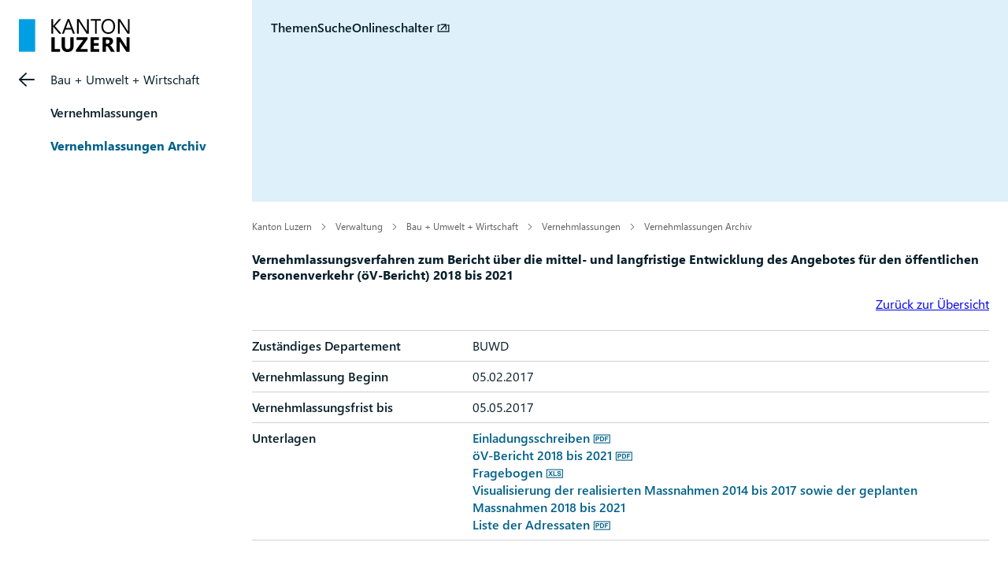

--- FILE ---
content_type: text/html; charset=utf-8
request_url: https://www.lu.ch/verwaltung/BUWD/buwd_vernehmlassungen_stellungnahmen/buwd_vernehmlassungen/vernehmlassungen_archiv/vernehmlassung_detail?ID=8
body_size: 28441
content:

<!DOCTYPE html>
<html class="no-js" lang="de">
    <head>
        <meta charset="utf-8">
        <meta name="viewport" content="width=device-width,initial-scale=1">
        <title>vernehmlassung detail | lu.ch</title>
        <link rel="manifest" href="/webmanifest.json">
        <link rel="icon" href="/favicon.ico" sizes="32x32">
        <link rel="icon" href="/favicon.svg" type="image/svg+xml">
        <link rel="apple-touch-icon" href="/apple-touch-icon-180x180.png">
        <meta content="" name="description" />
        <meta content="Kanton,Luzern" name="keywords" />
        <meta name="language" content="de" />
        
            <meta name="robots" content="index,follow" />
        
        
        
        <meta content="" name="KluTags" />
        <meta content="2025-04-01T17:42:15.0000000Z" name="KluUpdated" />
        <meta name="klu.loadbalancer" content="isonline" />
        <meta name="WT.sv" content="" />
        <meta name="google-site-verification" content="wy0iBZ5rkR312vBTC94bwNjbxQ3oUHF7WR45um41iJY" />
        <link rel="stylesheet" href="/2025/stylesheets/global.css?v=4" />
        <!--Styles für beide Layouts. Todo: Nach Umstellung nach global überführen-->
        <link rel="stylesheet" type="text/css" href="/styles/klu-shared.min.css?v=4" />
        <link rel="stylesheet" href="/-/media/Informatik/Dokumente/Scripts/tempRedesign2025.css?v=4" />
         <!-- todo: Braucht es das noch? -->
         <!-- todo: Braucht es das noch? -->
         <!-- todo: Braucht es das noch? -->
        <link rel="stylesheet" type="text/css" href="/styles/videoJS.8.16.1.min.css"></link>
        <style type="text/css">
         
        </style>
        <script>
            window.KLU2019 = window.KLU2019 || {};
            window.KLU2019.frontendPath = '/2025/';
            window.KLU2019.searchUrl = '/Suchen?q=';
            window.KLU2019.currentPageId = '7DA31529BC184FFA9630FEE7CF19C9C0';
            window.KLU2019.mobileNavigationAPI = '/api/navigation/list';
        </script>
    </head>
    <body id="htmlBody" class="">
        <form method="post" action="/verwaltung/BUWD/buwd_vernehmlassungen_stellungnahmen/buwd_vernehmlassungen/vernehmlassungen_archiv/vernehmlassung_detail?ID=8" id="mainform">
<div class="aspNetHidden">
<input type="hidden" name="__VIEWSTATE" id="__VIEWSTATE" value="aXaJlofsNIQbF0w1tBFaCBTXSGMmG4uBJSfxfWR3iy79mqHDuH9nLDdHNRXgFtDF4oO2vPzp18rqIEkqvldRYnxj2bmdPM/9qveor1CRLPzkNvjgGwf/CWPSnsfTnuuZpVZkz6i8OcEmj0+r/POo/wrxtaEkOa7m3XJ6PPOJcTftpQhBtMaYpLOza85ZRZZNvEgp4BBrfzdpDcw7JgT/QnZC2xmHn7JZZ3477Fhrmrhw2XiNGQmfIDE/1Q7mpuQtyUJnHe+xeI35I7dVAMQr4/76qo40bRnURpMB7VBCLDZDwqqK60hC3rYOBn+X0ZhUXtv+s89AiScvwmJYCI5hIKDeLedLbFteXSUxTKct+mCJTBxFizfAgzYDtnegJwJB5tRh9LrZBKpoWFtt/qmivL2DlA9UF1aEcutVe4FgHw0q2pLM0E4VT1TDj3vD6Gf36NHAVaKsGFm0F/Z3OlqY9I5+hZXKHzDqdKmCDvYgkdKeuy8X6IqiJMBHAAZOhQ7vmb4xNybm6k7SnAv2aaZaJjDvCegl/bvH8h1JJr7P1xrMrnJo+xzuy5esNlfdMMm0jYvy07FEDRBAoP/wqyZWJdEDZMrdr6fcyTLxu2UwwvvrwrkZe7NFCopsgGREkAPV3vyxPCQ8B/KzLWV2Iz9/Q2aBka3X5ruk4H8B5Hbqk0ijSZN4Xudix8m2/5yOfB/8+8t7fn1iHq5Z9BmvJtzJjkzb5A6/tKvOtzWlIxBSsDVIPhZNsUV0nYnLTjF7ZBWe9SR+mQiZ10E4uhshJH7x5FH0Icx1c5Ze+yRZR4mP2xddqLgStqu60AsXbQzjY0AKMQlF7VlGxAC5K3iHX1Wgv/+3Qgwr0k18ZC/lQSD+QXMSy2NskPQ1Aw+XS+YmS3L9GmPEQen/jrhgYeSbD7guyOqWaqea6X0iWFU+GLWaTin0Fhbv+wVE7f3VAKSlnUYpF/rVyR0tEw0nNCfamNjlFJ+cD57Zsv/jSrXd7alTF7pxDidcpDB932F6UmDoj2u6u/CFuT+ASqEfpg4pdsP397QOClItJ2ObhCQRVwGTydsfWfZb0AumP9xFqXW5oLgNyxhI9lwYj/Ai7rQg5hrNqF3S+T/3ppwauzb+gbV1G8IJtBDGPyD9Bnb/n1yvDF6/OyM3HFvgesnVwck0HDqNsD3+flxjZS2oCirCOMI+neRgZXCFD/dgHdiLrscG7NeXq6/rnfuRe/fTJDSAYEsMNFBfHY3VS9DuiRc1PQ2sGYdrCKbjNL8SaO0rwPuumtur+Vy8Zj6vuIKqFp1k7Z0qqdUxRGUH+kHkieHoH5F16nbacLbDZfbI/XNYff7KeOFGJ3F4XDKyGeowfX3LC4LMAotQSXxCSVm0PzhPqw8GIX/C+ghhDhz6Ww3Kx0OytRWHF6kYG38Odfz2d67a6Ne46sV+zaDGuwz9PJLx8CimJ+NwLD84U3fPZnBCOJDMBrIh9blnLCKyE3BnDSmeUprv8Z6DmxqWEBrwRZh1AJNXAVtm7DnkyTCXOqMo8uk8Fe+TsUntxqqWEcm02DhbWJFSy3GOD2/hGG9Pg6STd7cUINvhzzjAY5Agt8ivzmSSbsEUDvKNJbtN5roG3eQJAeTb0eDLXfI9bU550uLCIQg/YkR7tuxKfPrpTn+Ubz3YdIyNWOAACLYbQDkjBNLaGQiZDAR25oF0Q30jYrjflyb1Imq5uWiAxd2/2bHIWhC4/O0Q7COmF7ssP1H4y9+rxqhIh0MF+gHwUCGnkKqsDhv0AwoymLkUn4EVzI+gr4uk5GsL/amX43dOtFzTH5zlkstvtkq3fe5Xmk8HU7EcQSGaZWOpbxd46SjLNRZmem80rRvKkVtZnsKXAluy/a16t205cOWtU+v3LtCEiaSEWU8+haY0IwjQ4VlqndG6h6OXqH6I9TBxZ+CQTZ683rlo5vc1aHNDUdfyVejGh8aQpO2+CXVipWYCBXE4u4SLWFYkrb72zxrAOFSY/9g29DSQDMYVvW6DmsBVxmn1U0QzHzHI+iUPrCfitSsllRkkHPhrOB9O44iX9wzjfOoefKytnYGDoNkjz8h/9lDliTVQ1HlCGvTqIKdP3HOUwoNM+Om8ccaFMLmeWcaSB6Z50mJz3W2Gxt+zSxfCaaqX20woP6oxIZyqfMz4N7MMLzWZM7FWKgbUa7TpxfmLA1SjBPEfEfXC5lzGb/uNf82ySIcetifLeouMwSA0Wss4skE9+XiI02IURj6NmbIkgZ1RLv5+RFuv7J2rAtKML6sSNNC6wVoSS0Y8oVBLxQjNBsMn6ZmPHtTarmc8c7xcdCyLY47swGbBExcU119ZO/Yiw3emgw8VJh51kBFHAB1e/nJu4F6jBltkjBsRVxocOzlbWrhFBXR4b71HAUkRnDXLgSyJmZdaGufWsB4bzvUG9RbOZghD3GeNqG6HKvlYC+qmn8P+oMGqyaZ0QSjrGZM/PZPkLXMWCsJ+7MKBY88UEAmb/ACKzp34GP/qeLl8EefhoKohk7BNLkH4D8b4yAYkQIzFOtyS6HhcI2UJjMbzaEzr04jajMFujNYiK5L3YDHDqDzXZ/mffj3Huq+qbqzpaXwFvqFDCbq4rw5Y2s/dyO1gAB+xA7PqiDesJkBwbs3cfKCpVXKePvDI8LAM96gOe3hra2mhjDvXMeWmAQ8RHS1MCzRrYDPy3rjsVZuIZllGi2GRmYGzyU2+EcHlKnPNRNuIi4d/8fvwprAstZNWPuH6BatEpr8weW2h5GwqNo3VDYf+wmCKvhNA9cPg1GEbI9kKSpuJ2OKhHm+nL0EftwyQiXbGlQ97UlTfg/dUXiZeurWlVjlh5lDAMaz6mgb6B++sSm/[base64]/U9HzBpE1GQkbD5kB0qR8zcfOMXyhBTf/KfC05XWm4e6EQFoaNlkEVCtThK0JJbwJPS7HPVDOsAhw4pUxQIUq+FQPrGti5hSC5UosKVGZDQ3O8kOIdl3OrdyvxnIgwal1soxpYkDtlCPZsiKyCu3lTbPeXlB4GYspUjGuT0qqt+RKJkPyN4gmkQVbQPCqRxnJr0RAR2oQUPcw6UDKDTj+O6UQ1OpDHZr/zwYyqIZLT+iukRWFqimHxqmef0ivIjdu89YwPEWUVfeC/LFOcz3XTHA9zE97wOwqdm7QG+4okYc3Om2Rd+H+eD3UK0aw0mVqjGlYwaik5G1E539ahti41YAJ4cHNj5W6SfE2PHICtQT/Xskoxh5C49s4/jSKyfjalpBb+eWeRCB/65R5FuRz0yggCPWpbz8CqJxVrfZ746viPQiXsto71htaKdEp8QtUv3m/f+tv7kd/CAicdMLz+8Dt9HMgINs3XQJ+uRrOIe154lh4GjYBTAj1AQqmdQNLepPwoU/2/IZYJg+2brlTCVAlzQAu+aTXB6h3cpVjpmq8GJZ99J0arQR0Ip9zHwaTbsFRa/Z1KJ1P5z+fs7eVji+UWmhBrMB+bDxrT4AWlQBWAh+kAAisilL2oT626nebM/w4pAXsbiPeg5YPva8MYjNb0iaWfWUFviMZwZ+Zi98Su+ZWEqMXoFPfWHJFezD9qjhLeaU0E886H208F/T+pMCAXiQ5hUWOYEMH+sbkyea78+SvNFyky8mCTnxNj66lQF2G1L8XVkkdIFuiK3sQDLKxX15MJR0KU5Ox11nTwyn/3sxhQ2HrqJ5L9PR0AYsSCdYA04mK2BtNsVsFAsTkQPriTHi2iPceUTUISZmb6GNK6nb4q9rsAu21josiYQ3In9eIAVe1mZQm26GiRVCOQjPlgY/UBPXN2sX1qpXeTQuT6KTs52uQVKk1w/e+OAm20EwrDiVo3RCDYTA4Sj75ek46dvyBucLH+b0ggeFWv/eCy4G81c7D2WiEcW5L04n/[base64]/Bsxur65J6YXldTEcU0UdNau9fwk/afphoAAdzFuJ4umkf8a89RCqIX6D6Tk++w3JGCpUNU0BRy+zNCraIC9Wn7D0oyOc0jqpGbODrUceNxhDgZeK+vUbLmkEf/m0vd19dKdwnQE0z6KA3WTVcsxA7PqlLvl/Z39E9tYiykgCTMVYoNOFSv2qXFayTayAUI8IIIAs5FTKi+wGfWVJv6Y6FEIZYIHRMN2B6d+sPZUZ+HiT6HUXSOoySNWFoJfgyhr4sq5jd+3wLkahbCDM9hHQ40XglmYy+JSHs/tLJ+LRzLzvEQt3QFBEP1ZNtuQ80L4YHxj7nXIFkGrxSQHBM3ZICP8SS6zgFSySe9iX0xLkUgXzop9fvHcr+MeIWfZbWjVtSXROsRUCjtDVg9F8eGew+FzbG2/cD702ZzxXTF2tsp8mVx7OnTt9JZpsg9xtMkwe0yZb18AgkBiv" />
</div>

<div class="aspNetHidden">

	<input type="hidden" name="__VIEWSTATEGENERATOR" id="__VIEWSTATEGENERATOR" value="96F41593" />
</div>
            <ul class="skiplinks">
                <li>
                    <a accesskey="0" class="skip" href="/" title="Direkt zur Startseite springen">Direkt zur Startseite springen</a>
                </li>
                <li>
                    <a accesskey="1" class="skip" href="#mainNav" title="Direkt zur Navigation springen">Direkt zur Navigation springen</a>
                </li>
                <li>
                    <a accesskey="2" class="skip" href="#mainContent" title="Direkt zum Inhalt springen">Direkt zum Inhalt springen</a>
                </li>
                <li>
                    <a accesskey="4" class="skip" href="#searchBox" title="Direkt zur Suche springen">Direkt zur Suche springen</a>
                </li>
            </ul>
            
<div class="mobilenavigation">
    <div class="mobilenavigation__header">
        
        <span class="header__tag-url">
            <span class="header__tag-url-begin">www.lu.</span>
            <span class="header__tag-url-end">ch</span>
        </span>
        <button class="mobilenavigation__close-button" type="button">
            <span class="sprite sprite--cross">
                <svg viewBox="0 0 500 500">
                    <use xlink:href="#svgicon-cross"/>
                </svg>
            </span>
        </button>
    </div>
    <div class="mobilenavigation__inner">
        <div class="mobilenavigation__list-container"></div>
    </div>
</div>

            <div class="page">
                <div id="leftContent">
                    
<header class="header">
    <div class="header__bar">
        <a href="/" class="header__logo">
            <svg viewBox="0 0 141 42" xmlns="http://www.w3.org/2000/svg">
                <path d="M52.271,38.319l0,3.36l-10.952,0l0,-18.39l4.143,0l-0,15.03l6.809,0Zm17.205,-15.03l-0,10.426c-0,5.523 -2.574,8.285 -7.721,8.285c-4.993,0 -7.489,-2.698 -7.489,-8.092l-0,-10.619l4.155,0l-0,10.67c-0,2.975 1.162,4.463 3.488,4.463c2.283,0 3.424,-1.436 3.424,-4.309l0,-10.824l4.143,0Zm17.791,15.03l-0,3.36l-14.813,0l0,-2.385l9.426,-12.632l-8.746,-0l0,-3.373l14.107,0l-0,2.321l-9.221,12.709l9.247,0Zm14.755,0l0,3.36l-11.029,0l0,-18.39l10.606,0l-0,3.373l-6.464,-0l0,4.091l6.015,-0l0,3.36l-6.015,-0l0,4.206l6.887,0Zm16.215,-2.077l3.476,5.437l-4.758,0l-2.86,-4.732c-0.214,-0.359 -0.419,-0.68 -0.616,-0.962c-0.197,-0.282 -0.395,-0.524 -0.596,-0.724c-0.201,-0.201 -0.41,-0.355 -0.629,-0.462c-0.217,-0.107 -0.455,-0.16 -0.711,-0.16l-1.116,-0l0,7.04l-4.142,0l-0,-18.39l6.566,0c4.463,0 6.694,1.667 6.694,5.002c0,0.641 -0.098,1.233 -0.295,1.776c-0.196,0.543 -0.474,1.032 -0.833,1.468c-0.359,0.436 -0.793,0.813 -1.302,1.129c-0.509,0.316 -1.075,0.564 -1.699,0.744l-0,0.051c0.273,0.085 0.538,0.224 0.795,0.417c0.256,0.192 0.504,0.416 0.744,0.673c0.239,0.256 0.468,0.532 0.686,0.827c0.218,0.295 0.417,0.584 0.596,0.866Zm-5.938,-9.849l-1.872,-0l0,5.117l1.795,-0c0.89,-0 1.604,-0.257 2.142,-0.77c0.547,-0.521 0.821,-1.167 0.821,-1.936c-0,-1.608 -0.962,-2.411 -2.886,-2.411Zm28.319,-3.104l0,18.39l-4.18,0l-7.579,-11.555c-0.445,-0.675 -0.753,-1.184 -0.924,-1.526l-0.051,0c0.068,0.65 0.102,1.642 0.102,2.976l0,10.105l-3.911,0l-0,-18.39l4.463,0l7.297,11.196c0.333,0.504 0.641,1.005 0.923,1.5l0.052,0c-0.069,-0.427 -0.103,-1.269 -0.103,-2.526l-0,-10.17l3.911,0Zm-94.938,-14.158l8.438,9.567l-3.001,0l-7.105,-8.413c-0.265,-0.316 -0.427,-0.53 -0.487,-0.641l-0.051,0l-0,9.054l-2.155,0l0,-18.39l2.155,-0l-0,8.643l0.051,0c0.12,-0.187 0.282,-0.397 0.487,-0.628l6.874,-8.015l2.681,-0l-7.887,8.823Zm18.338,-8.823l7.079,18.39l-2.385,0l-1.949,-5.155l-7.797,-0l-1.834,5.155l-2.398,0l7.053,-18.39l2.231,-0Zm-4.334,11.298l6.373,0l-2.885,-7.835c-0.094,-0.257 -0.188,-0.667 -0.282,-1.231l-0.051,-0c-0.086,0.521 -0.184,0.931 -0.295,1.231l-2.86,7.835Zm28.944,-11.298l0,18.39l-2.642,0l-9.464,-14.658c-0.239,-0.368 -0.436,-0.752 -0.59,-1.154l-0.077,-0c0.069,0.393 0.103,1.235 0.103,2.526l-0,13.286l-2.155,0l0,-18.39l2.796,-0l9.208,14.427c0.385,0.599 0.632,1.009 0.744,1.231l0.051,0c-0.086,-0.53 -0.128,-1.432 -0.128,-2.705l-0,-12.953l2.154,-0Zm15.464,-0l0,1.949l-5.309,0l0,16.441l-2.154,0l-0,-16.441l-5.297,0l0,-1.949l12.76,-0Zm15.699,16.082c-1.59,1.744 -3.719,2.616 -6.386,2.616c-2.608,-0 -4.696,-0.859 -6.265,-2.578c-1.569,-1.718 -2.353,-3.954 -2.353,-6.707c-0,-2.958 0.799,-5.318 2.398,-7.079c1.599,-1.761 3.775,-2.642 6.528,-2.642c2.539,-0 4.584,0.855 6.136,2.565c1.552,1.71 2.328,3.946 2.328,6.707c-0,3.001 -0.795,5.374 -2.386,7.118Zm-1.564,-12.453c-1.129,-1.325 -2.685,-1.988 -4.668,-1.988c-1.932,0 -3.501,0.697 -4.707,2.091c-1.205,1.394 -1.808,3.223 -1.808,5.489c-0,2.265 0.588,4.089 1.763,5.469c1.176,1.381 2.708,2.071 4.598,2.071c2.018,0 3.608,-0.658 4.77,-1.975c1.163,-1.316 1.745,-3.158 1.745,-5.527c-0,-2.428 -0.565,-4.304 -1.693,-5.63Zm22.391,-3.629l0,18.39l-2.642,0l-9.464,-14.658c-0.239,-0.368 -0.436,-0.752 -0.59,-1.154l-0.077,-0c0.068,0.393 0.103,1.235 0.103,2.526l-0,13.286l-2.155,0l0,-18.39l2.796,-0l9.208,14.427c0.384,0.599 0.632,1.009 0.744,1.231l0.051,0c-0.086,-0.53 -0.128,-1.432 -0.128,-2.705l-0,-12.953l2.154,-0Z" />
                <path d="M0,0.322l0,41.319l20.66,0l-0,-41.319l-20.66,-0" style="fill: #009fe3; fill-rule: nonzero;" />
            </svg>
        </a>
        <button class="header__mobilenavigation-button" type="button">
            <span class="sprite sprite--menu">
                <svg viewBox="0 0 500 500">
                    <use xlink:href="#svgicon-menu"/>
                </svg>
            </span>
            <span class="sprite sprite--cross">
                <svg viewBox="0 0 500 500">
                    <use xlink:href="#svgicon-cross"/>
                </svg>
            </span>
            <span class="header__mobilenavigation-button-text">Navigation</span>
        </button>
    </div>
    <div class="header__content">
        <nav class="header__nav">
            <ul class="header__navlist">
                <li class="header__navlist-item">
                    <a class="header__navlist-link" data-topics-trigger href="#topics">Themen</a>
                </li>
                <li class="header__navlist-item">
                    <a class="header__navlist-link" data-search-trigger href="#search">Suche</a>
                </li>
                <li id="ctl02_liOnlSchalter" class="header__navlist-item">
                    <a class="header__navlist-link" href="https://my.lu.ch" target="_blank" rel="noopener noreferrer">Onlineschalter</a>
                </li>
            </ul>
        </nav>
        <h1 class="header__intro">
            
        </h1>
        
    </div>
    <section data-search data-search-url="/api/klu/search/result"
             data-search-engine="Sharepoint"
             data-search-site="www.lu.ch"
             data-search-default-site="www.lu.ch"
             data-search-count="10"
             data-translations="{&quot;title&quot;:&quot;Suche&quot;,&quot;overviewTitle&quot;:&quot;Suchen in&quot;,&quot;showAll&quot;:&quot;alle anzeigen&quot;,&quot;searchPlaceholder&quot;:&quot;Suche ...&quot;,&quot;closeButton&quot;:&quot;Schliessen&quot;,&quot;numberOfResultsOne&quot;:&quot;Suchergebnis f&#252;r&quot;,&quot;numberOfResultsOther&quot;:&quot;Suchergebnisse f&#252;r&quot;,&quot;currentSearchTitle&quot;:&quot;&quot;,&quot;loadMore&quot;:&quot;Weitere Suchergebnisse laden&quot;,&quot;loading&quot;:&quot;Suchergebnisse werden geladen...&quot;,&quot;allSites&quot;:&quot;Alle kantonalen Webseiten&quot;}" >
    </section>
    <section data-topics data-search-url="/api/navigation/themes"
             data-translations="{&quot;title&quot;:&quot;Themen&quot;,&quot;overviewTitle&quot;:&quot;Unsere Themen&quot;,&quot;showAll&quot;:&quot;Alle anzeigen&quot;,&quot;searchPlaceholder&quot;:&quot;Themen durchsuchen&quot;,&quot;closeButton&quot;:&quot;Schliessen&quot;,&quot;numberOfResultsOne&quot;:&quot;Thema&quot;,&quot;numberOfResultsOther&quot;:&quot;Themen&quot;,&quot;currentTopicsTitle&quot;:&quot;Aktuell&quot;}">
    </section>
</header>

                </div>
                <div id="layout" class="layout">
                    
<nav id="mainNav" class="layout__navigation">
    <div class="navigation ">
        <a href="/verwaltung/BUWD" id="ctl03_aBackLink" class="navigation__back-link">
            <span class="sprite sprite--right-arrow">
                <svg viewBox="0 0 500 500">
                    <use xlink:href="#svgicon-right-arrow"/>
                </svg>
            </span>
            Bau + Umwelt + Wirtschaft
        </a>
        <span id="ctl03_parentNodeNav" class="navigation__active-parent"><a class="navigation__active-parent-link" href="/verwaltung/BUWD/buwd_vernehmlassungen_stellungnahmen/buwd_vernehmlassungen">Vernehmlassungen</a></span>
        
                <ul class="navigation__child-list">
            
                
                        <li class="navigation__child-list-item navigation__list-item--active">
                            <a class="navigation__child-list-item-link" href="/verwaltung/BUWD/buwd_vernehmlassungen_stellungnahmen/buwd_vernehmlassungen/vernehmlassungen_archiv"
                               >
                                Vernehmlassungen Archiv
                            </a>
                        </li>
                    
            
            </ul>
            
    </div>
</nav>





                    <div id="mainContent" class="layout__main">
                        <div id="ctl04_breadcrumb" class="breadcrumb">
    
            <ul class="breadcrumb__list">
        
            
                    <li class="breadcrumb__list-entry parent">
                        <a class="breadcrumb__link" href="/">Kanton Luzern</a>
                    </li>
                
        
            
                    <li class="breadcrumb__list-entry parent">
                        <a class="breadcrumb__link" href="/verwaltung">Verwaltung</a>
                    </li>
                
        
            
                    <li class="breadcrumb__list-entry parent">
                        <a class="breadcrumb__link" href="/verwaltung/BUWD">Bau + Umwelt + Wirtschaft</a>
                    </li>
                
        
            
                    <li class="breadcrumb__list-entry parent">
                        <a class="breadcrumb__link" href="/verwaltung/BUWD/buwd_vernehmlassungen_stellungnahmen/buwd_vernehmlassungen">Vernehmlassungen</a>
                    </li>
                
        
            
                    <li class="breadcrumb__list-entry parent">
                        <a class="breadcrumb__link" href="/verwaltung/BUWD/buwd_vernehmlassungen_stellungnahmen/buwd_vernehmlassungen/vernehmlassungen_archiv">Vernehmlassungen Archiv</a>
                    </li>
                
        
        </ul>
        
</div>

                        <nav class="quickbuttons" id="quickbuttons"></nav>
                        
                        
                        
                        
<script type="text/javascript">
    window.executeOnLoad = window.executeOnLoad ? window.executeOnLoad : [];
    window.executeOnLoad.push(function() {
        jQuery(document).ready(function () {
            jQuery("#mainContent th").css("width", "30%");
        });
    });
</script>
<div id="maincontent_0_htmlDivPortletHolder" class="portlet buchungenDetailPortlet richtext portletid_A14D98C65B6A4736BF0D44662C629557">
    <h1>Vernehmlassungsverfahren zum Bericht &#252;ber die mittel- und langfristige Entwicklung des Angebotes f&#252;r den &#246;ffentlichen Personenverkehr (&#246;V-Bericht) 2018 bis 2021</h1>
    <a id="maincontent_0_lnkZurueck" href="/verwaltung/BUWD/buwd_vernehmlassungen_stellungnahmen/buwd_vernehmlassungen/vernehmlassungen_archiv" style="float: right;">Zurück zur Übersicht</a>
    <br/><br/>
    <table>
        <tbody>
            <tr id="maincontent_0_trDep">
	<th scope="row">
                    Zust&#228;ndiges Departement
                </th>
	<td>
                    BUWD
                </td>
</tr>
        
            
            <tr id="maincontent_0_trBeginn">
	<th scope="row">
                    Vernehmlassung Beginn
                </th>
	<td>
                    05.02.2017
                </td>
</tr>
            
            <tr id="maincontent_0_trEnde">
	<th scope="row">
                    Vernehmlassungsfrist bis
                </th>
	<td>
                    05.05.2017
                </td>
</tr>
            
                       
             
            <tr id="maincontent_0_trUnterlagen">
	<th scope="row">
                    Unterlagen
                </th>
	<td>
                    <a href="/-/media/Kanton/Dokumente/BUWD/Vernehmlassungen/2017/20170205_oeffentlicher_Personenverkehr_2018_bis_2021/Einladungsschreiben.pdf?rev=4e88d2a962944c148671d802b4716a63" title="Einladungsschreiben" target="_blank">Einladungsschreiben</a><br />
<a href="/-/media/Kanton/Dokumente/BUWD/Vernehmlassungen/2017/20170205_oeffentlicher_Personenverkehr_2018_bis_2021/oeV_Bericht_2018_bis_2021_Vernehmlassungsversion.pdf?rev=a69400724f684bf991c4208180b2045b" title="öV-Bericht 2018 bis 2021" target="_blank">&ouml;V-Bericht 2018 bis 2021</a><br />
<a href="/-/media/Kanton/Dokumente/BUWD/Vernehmlassungen/2017/20170205_oeffentlicher_Personenverkehr_2018_bis_2021/Formular_Stellungnahme_oeV_Bericht_2018_2021.xlsx?rev=d56f0116d2854f5eb18b89b68d6087e3" title="Fragebogen" target="_blank">Fragebogen</a><br />
<a href="https://www.google.com/maps/d/viewer?mid=1duSMN5XcEJ4Ssr-UijmeLgKOqWE&amp;usp=sharing" title="Visualisierung der realisierten Massnahmen 2014 bis 2017 sowie der geplanten Massnahmen 2018 bis 2021" class="ext" target="_blank">Visualisierung der realisierten Massnahmen 2014 bis 2017 sowie der geplanten Massnahmen 2018 bis 2021</a><br />
<a href="/-/media/Kanton/Dokumente/BUWD/Vernehmlassungen/2017/20170205_oeffentlicher_Personenverkehr_2018_bis_2021/Liste_der_Adressaten.pdf?rev=aff45365171f413a8f4a8a8f3fa92780" title="Liste der Adressaten" target="_blank">Liste der Adressaten</a>
                </td>
</tr>
 
                
                      
        </tbody>
    </table>
</div>

                    </div>
                    <div id="rightContent" class="layout__aside">
                        
                        
                    </div>
                </div>
                
<footer class="footer">
    <div class="footer__content">
        <ul class="footer__content-linklist">
            <li class="footer__content-link-item">
                <a id="ctl05_lnkCopyright" class="footer__content-link" href="https://www.lu.ch">&copy; 2026 Kanton Luzern</a>
            </li>
            <li class="footer__content-link-item">
                <a id="ctl05_lnkImprint" title="Impressum" class="footer__content-link" href="/Impressum">Impressum</a>
            </li>
            <li class="footer__content-link-item">
                <a id="ctl05_lnkDisclaimer" title="Disclaimer" class="footer__content-link" href="/Disclaimer">Disclaimer</a>
            </li>
        </ul>
        <ul id="ctl05_ulSocialMedia" class="footer__content-social-media">
            
            
            <li id="ctl05_liBluesky" class="footer__content-social-media-item footer__content-social-media-item--bluesky">
                <a id="ctl05_lnkBluesky" title="Bluesky" class="footer__content-social-media-item-url" rel="noopener noreferrer" href="https://bsky.app/profile/kantonluzern.bsky.social" target="_blank">
                    <span class="sprite sprite--bluesky">
                        <svg viewBox="0 0 500 500">
                            <use xlink:href="#svgicon-bluesky" />
                        </svg>
                    </span>
                </a>
            </li>
            <li id="ctl05_liLinkedIn" class="footer__content-social-media-item footer__content-social-media-item--linkedin">
                <a id="ctl05_lnkLinkedIn" title="LinkedIn" class="footer__content-social-media-item-url" rel="noopener noreferrer" href="https://www.linkedin.com/company/kanton-luzern" target="_blank">
                    <span class="sprite sprite--linkedin">
                        <svg viewBox="0 0 500 500">
                            <use xlink:href="#svgicon-linkedin" />
                        </svg>
                    </span>
                </a>
            </li>
            <li id="ctl05_liInstagram" class="footer__content-social-media-item footer__content-social-media-item--instagram">
                <a id="ctl05_lnkInstagram" title="Instagram" class="footer__content-social-media-item-url" rel="noopener noreferrer" href="https://www.instagram.com/kantonluzern" target="_blank">
                    <span class="sprite sprite--instagram">
                        <svg viewBox="0 0 500 500">
                            <use xlink:href="#svgicon-instagram" />
                        </svg>
                    </span>
                </a>
            </li>
            <li id="ctl05_liFacebook" class="footer__content-social-media-item footer__content-social-media-item--facebook">
                <a id="ctl05_lnkFacebook" title="Facebook" class="footer__content-social-media-item-url" rel="noopener noreferrer" href="https://www.facebook.com/KantonLuzern" target="_blank">
                    <span class="sprite sprite--facebook">
                        <svg viewBox="0 0 500 500">
                            <use xlink:href="#svgicon-facebook" />
                        </svg>
                    </span>
                </a>
            </li>
            

        </ul>
    </div>
</footer>

            </div>
        </form>
        <script type="text/javascript" src="/2025/javascripts/plugins.js?v=4"></script>
        <script type="text/javascript" src="https://chat.aiaibot.com/bootstrap.js" data-aiaibot-key="dd2cf7f3-3fbe-4684-bacc-ccebf741e95b" defer></script>
        <script type="text/javascript" src="/2025/javascripts/legacy.js?v=4"></script>
        <script type="text/javascript" src="/2025/javascripts/global.js?v=4"></script>
        <script type="text/javascript" src="/scripts/videoJS.8.16.1.min.js"></script>
        
        

        <script type="text/javascript">
            
        </script>

        
            <script type="text/javascript">
                CookieConsent.run({
                    cookie: {
                        domain: "lu.ch",
                        expiresAfterDays: 182
                    },
                    guiOptions: {
                        consentModal: {
                            layout: "bar",
                            position: "bottom",
                        }
                    },
                    categories: {
                        necessary: {
                            readOnly: true
                        },
                        functionality: {}
                    },
                    language: {
                        default: "de",
                        translations: {
                            de: {
                                consentModal: {
                                    description: "Diese Website verwendet ausschliesslich notwendige Cookies.&nbsp;Zur anonymisierten Auswertung der Besuchszahlen setzen wir das datenschutzfreundliche Analysetool Matomo ein.&nbsp;Durch Klicken auf&nbsp;&laquo;OK&raquo; best&auml;tigen Sie, dass Sie diesen Hinweis zur Kenntnis genommen haben.",
                                    acceptAllBtn: "Ok",
                                    footer: "<a href=\"/disclaimer\">Weitere Informationen</a>"
                                }
                            }
                        }
                    },
                    disablePageInteraction: false
                });
            </script>
        
        
            <script type="text/javascript">
                // Matomo-Site-ID muss auf dem Website-Item gesetzt werden
                var matomoSiteId = '1';

                var _paq = _paq || [];
                _paq.push(['trackPageView']);
                _paq.push(['enableLinkTracking']);
                (function () {
                    var u = "https://luzern.web-analytics.ch/";
                    _paq.push(['setTrackerUrl', u + 'piwik.php']);
                    _paq.push(['setSiteId', matomoSiteId]);
                    var d = document, g = d.createElement('script'), s = d.getElementsByTagName('script')[0];
                    g.type = 'text/javascript'; g.async = true; g.defer = true; g.src = u + 'piwik.js'; s.parentNode.insertBefore(g, s);
                })();
            </script>
        
    </body>
</html>


--- FILE ---
content_type: application/javascript
request_url: https://www.lu.ch/2025/javascripts/legacy.js?v=4
body_size: 3538
content:
jQuery.noConflict(),moment.locale("de"),jQuery(document).ready(()=>{const e=e=>{setTimeout(function(){var t=jQuery(e);if(t&&t.length&&!isNaN(t.length)&&t.length>0)for(var a=0;a<e.length;a++)jQuery(t[a]).is(".validationerror")?jQuery(t[a]).closest(".selector").addClass("error"):jQuery(t[a]).closest(".selector").removeClass("error");else jQuery(e).is(".validationerror")?jQuery(e).closest(".selector").addClass("error"):jQuery(e).closest(".selector").removeClass("error")},50)};jQuery("select").change(function(){e(this)}),jQuery(document).on("click",'button, input[type="submit"], input[type="button"]',()=>{e(jQuery("select"))}),jQuery("a.button.clear").click(function(){return jQuery("div.form input, div.form textarea").val(""),!1}),jQuery('select, input:radio:not([name="search_site"]), input:checkbox').uniform({selectAutoWidth:!1}),jQuery("form").submit(function(){return jQuery(".placeholder").val(""),!0}),jQuery("#datepickerPMF").datepicker({minDate:14,maxDate:"+1Y",firstDay:1,dateFormat:"dd-mm-yy",constrainInput:!0,beforeShowDay:window.noWeekendsOrHolidays||function(){},onSelect:function(e,t){jQuery(".selectedDateInput").val(e)}}),jQuery(".datepicker").datepicker({changeMonth:!0,changeYear:!0,dateFormat:"yy-mm-dd"}),jQuery("table.rte-footablePlain").addClass("footable"),jQuery("table.footable").each(function(){var e=jQuery(this);if(e.attr("data-sorting","true"),!e.is(".manualBreaks"))for(var t=jQuery(this).find("th").size(),a=0;a<=t;a+=1)a>=2&&a<4?e.find(`th:nth-child(${a})`).attr("data-breakpoints","xs"):a>=4&&a<5?e.find(`th:nth-child(${a})`).attr("data-breakpoints","sm"):a>=5&&a<6?e.find(`th:nth-child(${a})`).attr("data-breakpoints","md"):a>=6&&e.find(`th:nth-child(${a})`).attr("data-breakpoints","lg")}),jQuery("table.footable").footable({toggleColumn:"last",cascade:!0,breakpoints:{xs:376,sm:676,md:961,lg:1201}}),DataTable.type("date","render",DataTable.render.datetime("DD.MM.YYYY")),DataTable.type("date","className","klu-table__date klu-table__date--align-left"),jQuery("table.rte-datatable").addClass("datatable").removeClass("rte-datatable"),jQuery("table.datatable").DataTable({searching:!1,responsive:{details:{renderer:(e,t,a)=>{let r=a.map(e=>e.hidden?`\n              <tr data-dt-row="${e.rowIndex}" data-dt-column="${e.columnIndex}">\n                <td>${e.title}:</td><td>${e.data}</td>\n              </tr>`:"").join(""),o=document.createElement("table");return o.innerHTML=r,o.className="klu-table__child-row",!!r&&o}}},info:!1,lengthChange:!1,paging:!1,order:[]}),jQuery("a.lightbox[data-lightbox-isoneimageoverviewitem]").remove(),jQuery("a.rte-lightboxLinkIframe").attr("data-fancybox-type","iframe"),jQuery("a.lightbox, a.rte-lightboxLink, a.rte-lightboxLinkIframe").fancybox({lang:"de",touch:{vertical:!1}}),jQuery(".fancybox-map").fancybox({type:"iframe",lang:"de",touch:{vertical:!1}}),jQuery("img").sitecoreResponsiveImageLoader(),autosize(document.querySelectorAll("textarea")),window.executeOnLoad=window.executeOnLoad?window.executeOnLoad:[];for(var t=0;t<window.executeOnLoad.length;t++)window.executeOnLoad[t]();window.KLU={Forms:{CheckForErrors:e},Chart:{drawChart:function(e,t,a,r,o,n,i,l,d,s,c,u){var y=document.getElementById(t).getContext("2d");new Chart(y,{type:e,data:a,options:{responsive:!0,segmentShowStroke:!1,legend:{display:r,position:o,onClick:function(e){e.stopPropagation()}},scales:{xAxes:[{display:n,ticks:{beginAtZero:l}}],yAxes:[{display:i,ticks:{beginAtZero:d},afterFit:function(e){0<c&&(e.width=c)}}]},layout:{padding:{left:s}},verticleLineValue:u}})}}}});